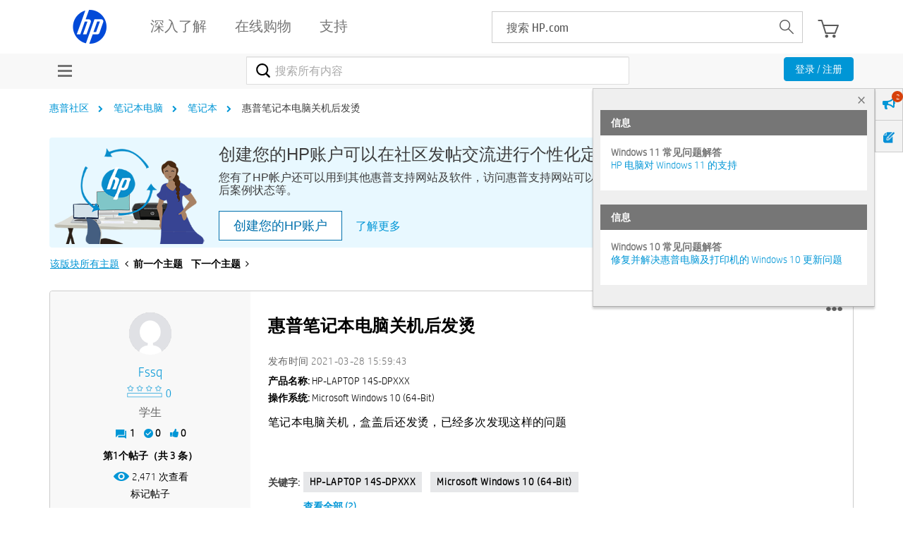

--- FILE ---
content_type: text/html; charset=UTF-8
request_url: https://h30471.www3.hp.com/t5/bi-ji-ben-dian-nao/hui-pu-bi-ji-ben-dian-nao-guan-ji-hou-fa-tang/td-p/1082185
body_size: 1910
content:
<!DOCTYPE html>
<html lang="en">
<head>
    <meta charset="utf-8">
    <meta name="viewport" content="width=device-width, initial-scale=1">
    <title></title>
    <style>
        body {
            font-family: "Arial";
        }
    </style>
    <script type="text/javascript">
    window.awsWafCookieDomainList = ['hpcn.lithium.com','h30471.www3.hp.com'];
    window.gokuProps = {
"key":"AQIDAHjcYu/GjX+QlghicBgQ/7bFaQZ+m5FKCMDnO+vTbNg96AFciRRoNyLOqQKo1H/J7KMcAAAAfjB8BgkqhkiG9w0BBwagbzBtAgEAMGgGCSqGSIb3DQEHATAeBglghkgBZQMEAS4wEQQMwgVwx4FF4ILLSgbHAgEQgDtxc+xNwKY9rFkdzIeUJi16p1EVZNt9THEeBpNBNvG3xvlIWfzEO49oI7MCbJOfVhHraDk48I81H5lGEQ==",
          "iv":"A6x+ZACFwAAAMPGx",
          "context":"pclZJWoFJk9kvvVpZjq6lHVnQbTLYs/m8/V3oLzPVA9hE3C3mLWuj544nowmJGBT4KhRLAcib0fXVAMckFtmH3WTXgdVoiQYLmXjSiJnEzDKqj65+DmU6vMUgT9Pm/GoalPSEn3ZSv5vjcCUdpNmRa6KYmRe/YcLWwGOBiQCie4gg8J7oqNh2+2sOGt7aBvzVztEnbC0Jk/HTJRfxTVBgqTvs1IH7fDvHM/EDWHuSe+ARXvdy3ksAQOYCMdWE9ESq7N3t6JG67z0KAHBiif12a9W2w1XIbU7731Sl8NSE4vHZ0cAoBCO1htbn2mvjJfuqURhUEeOd+gNfDpor31DVn3Y2qaXxxrCInDdZ2l4r6BL6Vu3hZHgxy9U7VXaYGhMc7D71oeExvv8dK0Nlo0TPgcDo7tD/dmN"
};
    </script>
    <script src="https://bc0439715fa6.967eb88d.us-east-2.token.awswaf.com/bc0439715fa6/984386cd7cd5/7774772a9541/challenge.js"></script>
</head>
<body>
    <div id="challenge-container"></div>
    <script type="text/javascript">
        AwsWafIntegration.saveReferrer();
        AwsWafIntegration.checkForceRefresh().then((forceRefresh) => {
            if (forceRefresh) {
                AwsWafIntegration.forceRefreshToken().then(() => {
                    window.location.reload(true);
                });
            } else {
                AwsWafIntegration.getToken().then(() => {
                    window.location.reload(true);
                });
            }
        });
    </script>
    <noscript>
        <h1>JavaScript is disabled</h1>
        In order to continue, we need to verify that you're not a robot.
        This requires JavaScript. Enable JavaScript and then reload the page.
    </noscript>
</body>
</html>